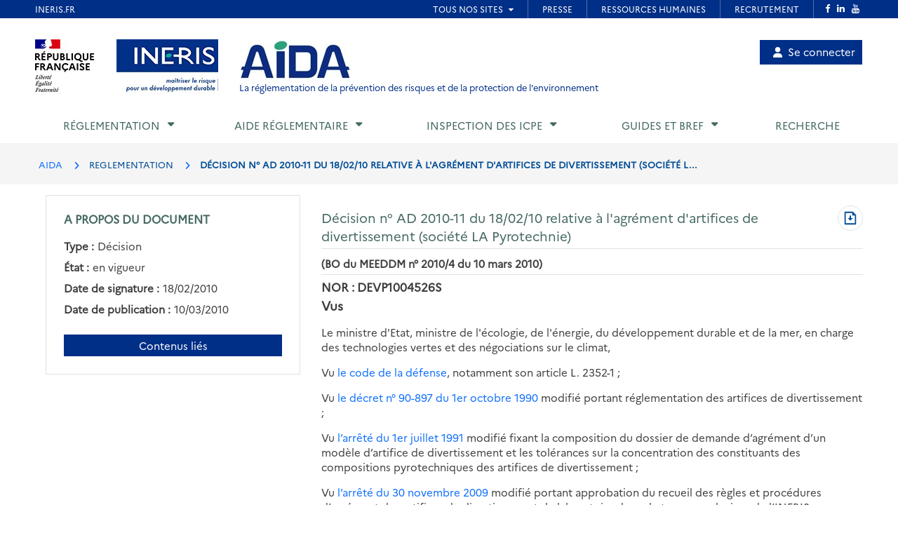

--- FILE ---
content_type: text/html; charset=UTF-8
request_url: https://aida.ineris.fr/reglementation/decision-ndeg-ad-2010-11-180210-relative-a-lagrement-dartifices-divertissement
body_size: 46049
content:
<!DOCTYPE html>
<html lang="fr" dir="ltr">
  <head>
    <meta charset="utf-8" />
<noscript><style>form.antibot * :not(.antibot-message) { display: none !important; }</style>
</noscript><meta name="Generator" content="Drupal 10 (https://www.drupal.org)" />
<meta name="MobileOptimized" content="width" />
<meta name="HandheldFriendly" content="true" />
<meta name="viewport" content="width=device-width, initial-scale=1.0" />
<link rel="icon" href="/themes/custom/aida/images/favicon.png" type="image/png" />
<link rel="canonical" href="https://aida.ineris.fr/reglementation/decision-ndeg-ad-2010-11-180210-relative-a-lagrement-dartifices-divertissement" />
<link rel="shortlink" href="https://aida.ineris.fr/node/30563" />

      <title>Décision n° AD 2010-11 du 18/02/10 relative à l&#039;agrément d&#039;artifices de divertissement (société LA Pyrotechnie) | AIDA</title>
      <link rel="stylesheet" media="all" href="/sites/default/files/css/css_qPL9RnQu6riEzOXFzvJeaQQ0gF8JaXDW_TyXKx_HqBM.css?delta=0&amp;language=fr&amp;theme=aida&amp;include=eJxFi0EOgCAMBD9U7ZMIYA8NUAhbNf5e4sVkMpnLpJhL8L4YnP4OmruRmkyFcwZoTDWPqQqLufqzVbUCwgOXtlYIXSo3-PPe-nFWeQHfvSTx" />
<link rel="stylesheet" media="all" href="/sites/default/files/css/css_Y0SD9yV5xDp1bzzuhQskfCJGwY935_IAJwvbud99MDg.css?delta=1&amp;language=fr&amp;theme=aida&amp;include=eJxFi0EOgCAMBD9U7ZMIYA8NUAhbNf5e4sVkMpnLpJhL8L4YnP4OmruRmkyFcwZoTDWPqQqLufqzVbUCwgOXtlYIXSo3-PPe-nFWeQHfvSTx" />

      <script src="/sites/default/files/js/js_4LQuTVoCVNZ6j0P_5riM7qpGR3G5tI_PE_EH0a_sDuw.js?scope=header&amp;delta=0&amp;language=fr&amp;theme=aida&amp;include=eJxNyEEKwDAIBdELpeRIYuMvMS1a1PvTLgOzeAyrcA88XBAabgUrYhvTo508bir_e_tmWtnUEJrVVx6XeyH2M8GC-ABKCCMz"></script>

  </head>

  <body>
          <style>
  .conteneur_surheader {
    position: relative;
  }
  .conteneur_surheader iframe {
    position: absolute;
    top: 0;
    left: 0;
    width: 100%;
    height: 100%;
    display: block;
    z-index: 5000
  }
  #iframe-surheader {
    border: 0;
  }
</style>

<div class="conteneur_surheader">
  <iframe
    id="iframe-surheader"
    src="https://www.ineris.fr/fr/surheader"
    scrolling="no"
  ></iframe>
  <div style="height:26px"></div>
</div>

<script type="text/javascript">
  var iframe = document.getElementById("iframe-surheader");

  /**
   * Resize Iframe, receiveing order from script inside Iframe.
   * @param evt
   */
  function resizeBody(evt) {
    var body = document.body,
      html = document.documentElement;

    // Set large height to be sure to display all surheader
    var height = 2000;
    var action = evt.data;
    if (action == 'enlarge') {
      iframe.style.height = height + 'px';
    }
    else if (action == 'shrink') {
      iframe.style.height = '26px';
    }
  }

  if (window.addEventListener) {
    // For standards-compliant web browsers
    window.addEventListener("message", resizeBody, false);
  }
  else {
    window.attachEvent("onmessage", resizeBody);
  }

</script>
    
        <a href="#main-content" class="visually-hidden focusable">
      Aller au contenu principal
    </a>
    
      <div class="dialog-off-canvas-main-canvas" data-off-canvas-main-canvas>
    <!-- JS Alert -->
<noscript>
  <p><span lang="fr">JavaScript d&eacute;sactiv&eacute; - Ce site requiert l'activation de JavaScript.</span><br><span lang="en">JavaScript is deactivated - This site requires JavaScript.</span></p>
</noscript>
<!-- -->

<!-- SHORTCUTS -->
<div id="access-shortcuts-wrapper" tabindex="-1">
  <ul class="nav">
    <li><a href="#content">Aller au contenu</a></li>
    <li><a href="#nav-primary-wrapper">Aller au menu</a></li>
    <li><a href="#footer">Aller au pied de page</a></li>
  </ul>
</div>
<!-- END SHORTCUTS -->


<!-- HEADER -->
<header id="header" class="header header-wrapper" role="banner">
  <!-- -->
  <div class="container">
    <!-- -->
    <div class="row">
              <div class="col-xs-12 col-sm-12 col-md-12 col-lg-12" >
          
<section id="block-site-branding" class="col-lg-9 col-md-10 col-sm-12 col-xs-12 auto-height image-container block block-system block-system-branding-block">
  
    

    <div class="site-branding">
    <img src="/themes/custom/inerist/images/logo_rf.jpg" alt="Logo République Française">
    <img src="/themes/custom/inerist/images/logo_ineris.jpg" alt="Logo de l'Ineris">
    <div class="site-logo-slogan">
              <a href="/" title="AIDA" rel="home">
          <img src="/themes/custom/aida/images/logo.jpg" alt="AIDA"/>
        </a>
                    <div class="slogan hidden-sm hidden-xs">
          <a href="/" title="AIDA - La réglementation de la prévention des risques et de la protection de l'environnement" rel="home">
            La réglementation de la prévention des risques et de la protection de l'environnement           </a>
        </div>
          </div>
  </div>
  <div class="slogan hidden-lg hidden-md" style="margin-top: 15px;margin-bottom: 15px;">
    <a href="/" title="AIDA - La réglementation de la prévention des risques et de la protection de l'environnement" rel="home">
      La réglementation de la prévention des risques et de la protection de l'environnement     </a>
  </div>

</section>

<nav role="navigation" aria-labelledby="block-account-menu-menu" id="block-account-menu">
            
  <h2 class="visually-hidden" id="block-account-menu-menu">Menu de compte utilisateur</h2>
  

        
            <ul region="header">
              <a href="/user/login" class="account-menu-item">
        <li class="account-menu-list-item">
                      <i class="fa-solid fa-user"></i>Se connecter
                                      </li>
      </a>
        </ul>
  


  </nav>

        </div>
      
            <div class="col-sm-3 col-xs-5 visible-sm visible-xs">
        <button class="btn btn-user-menu" aria-controls="nav-primary-wrapper" aria-expanded="false"
                data-toggle="collapse" data-target=".navbar-collapse" aria-label="Show menu" role="tab"
                aria-selected="false" id="ui-collapse-350"><i aria-hidden="true" class="fa fa-bars"></i>
          <span class="ellipsis">Menu</span>
        </button>
      </div>
    </div>
    <!-- /-->
  </div>
  <!-- /-->
</header>
<!-- HEADER /-->


<div class="container">
  
  <div class="region region--main-navigation">
    <!-- NAV -->
<div class="nav-outermost-wrapper">
  <!-- -->
  <div class="container nav-outer-wrapper">
    <nav role="navigation"
         aria-labelledby="block-mainnavigation-menu" id="nav-primary-wrapper" aria-label="Menu principal" tabindex="-1" class="nav nav-wrapper navbar-collapse collapse">
              

                      <ul region="main_navigation" id="nav-primary" role="tablist" aria-multiselectable="true" class="nav nav-primary rwd-desktop">
                                                          <li class="nav-section nav-section-1 collapse">
            <a href="#nav-section-1-panel"
               class="collapse-toggle"
               data-toggle="collapse"
               aria-expanded="false"
               aria-controls="nav-section-1-panel"
               role="button" id="nav-section-1">Réglementation</a>
            <div class="collapse-menu collapse" id="nav-section-1-panel"
                 aria-labelledby="nav-section-1">
              <div class="container">
                <p class="btn-wrapper">
                  <button class="btn btn-close"
                          data-toggle="collapse"
                          data-target="#nav-section-1-panel"
                          aria-expanded="false"
                          aria-controls="nav-section-1-panel">
                    <span>Fermer</span>
                    <span class="icon-close"></span>
                  </button>
                </p>
                <!-- -->
                <div class="row">
                  <div class="col-md-12 col-sm-12">
                    <p class="ttl"><span>Réglementation</span></p>
                  </div>
                                                                                                                          <div class="col-md-3 col-sm-12">
            <ul class="nav nav-sub">
                            <li>
                                  <a href="/classement-chronologique" data-drupal-link-system-path="node/42385">Classement chronologique</a>
                              </li>
            </ul>
          </div>
                                                          <div class="col-md-3 col-sm-12">
            <ul class="nav nav-sub">
                            <li>
                                  <a href="/thematiques" data-drupal-link-system-path="node/40086">Classement thématique</a>
                              </li>
            </ul>
          </div>
                                                          <div class="col-md-3 col-sm-12">
            <ul class="nav nav-sub">
                            <li>
                                  <a href="/chronologie/code-lenvironnement" data-drupal-link-system-path="taxonomy/term/34021">Code de l&#039;environnement</a>
                              </li>
            </ul>
          </div>
                                                          <div class="col-md-3 col-sm-12">
            <ul class="nav nav-sub">
                            <li>
                                  <a href="/thematiques/nomenclature-icpe?lien-direct=1" data-drupal-link-query="{&quot;lien-direct&quot;:&quot;1&quot;}" data-drupal-link-system-path="taxonomy/term/35595">Nomenclature ICPE</a>
                              </li>
            </ul>
          </div>
                                                          <div class="col-md-3 col-sm-12">
            <ul class="nav nav-sub">
                            <li>
                                  <a href="/reglementation/consulter-nomenclature-iota-r214-1-vigueur-version-pdf?lien-direct=1" data-drupal-link-query="{&quot;lien-direct&quot;:&quot;1&quot;}" data-drupal-link-system-path="node/38574">Nomenclature IOTA</a>
                              </li>
            </ul>
          </div>
                                                          <div class="col-md-3 col-sm-12">
            <ul class="nav nav-sub">
                            <li>
                                  <a href="/reglementation/liste-codification-dechets-annexe-ii-larticle-r-541-8?lien-direct=1" data-drupal-link-query="{&quot;lien-direct&quot;:&quot;1&quot;}" data-drupal-link-system-path="node/39739">Codification Déchets</a>
                              </li>
            </ul>
          </div>
                                  
                                  </div>
              </div>
          </li>
                                                                            <li class="nav-section nav-section-2 collapse">
            <a href="#nav-section-2-panel"
               class="collapse-toggle"
               data-toggle="collapse"
               aria-expanded="false"
               aria-controls="nav-section-2-panel"
               role="button" id="nav-section-2">Aide réglementaire</a>
            <div class="collapse-menu collapse" id="nav-section-2-panel"
                 aria-labelledby="nav-section-2">
              <div class="container">
                <p class="btn-wrapper">
                  <button class="btn btn-close"
                          data-toggle="collapse"
                          data-target="#nav-section-2-panel"
                          aria-expanded="false"
                          aria-controls="nav-section-2-panel">
                    <span>Fermer</span>
                    <span class="icon-close"></span>
                  </button>
                </p>
                <!-- -->
                <div class="row">
                  <div class="col-md-12 col-sm-12">
                    <p class="ttl"><span>Aide réglementaire</span></p>
                  </div>
                                                                                                                          <div class="col-md-3 col-sm-12">
            <ul class="nav nav-sub">
                            <li>
                                  <a href="/user/login" data-drupal-link-system-path="user/login">Mon profil d&#039;exploitant</a>
                              </li>
            </ul>
          </div>
                                                          <div class="col-md-3 col-sm-12">
            <ul class="nav nav-sub">
                            <li>
                                  <a href="/user/login?destination=aide_reglementaire/consultation" data-drupal-link-query="{&quot;destination&quot;:&quot;aide_reglementaire\/consultation&quot;}" data-drupal-link-system-path="user/login">Mon aide réglementaire</a>
                              </li>
            </ul>
          </div>
                                  
                                  </div>
              </div>
          </li>
                                                                            <li class="nav-section nav-section-3 collapse">
            <a href="#nav-section-3-panel"
               class="collapse-toggle"
               data-toggle="collapse"
               aria-expanded="false"
               aria-controls="nav-section-3-panel"
               role="button" id="nav-section-3">Inspection des ICPE</a>
            <div class="collapse-menu collapse" id="nav-section-3-panel"
                 aria-labelledby="nav-section-3">
              <div class="container">
                <p class="btn-wrapper">
                  <button class="btn btn-close"
                          data-toggle="collapse"
                          data-target="#nav-section-3-panel"
                          aria-expanded="false"
                          aria-controls="nav-section-3-panel">
                    <span>Fermer</span>
                    <span class="icon-close"></span>
                  </button>
                </p>
                <!-- -->
                <div class="row">
                  <div class="col-md-12 col-sm-12">
                    <p class="ttl"><span>Inspection des ICPE</span></p>
                  </div>
                                                                                                                          <div class="col-md-3 col-sm-12">
            <ul class="nav nav-sub">
                            <li>
                                  <a href="/inspection-icpe/inspection-installations-classees" title="Inspection des installations classées" data-drupal-link-system-path="taxonomy/term/33974">Inspection des installations classées</a>
                              </li>
            </ul>
          </div>
                                                          <div class="col-md-3 col-sm-12">
            <ul class="nav nav-sub">
                            <li>
                                  <a href="/inspection-icpe/principes-reglementaires" title="Principes réglementaires" data-drupal-link-system-path="taxonomy/term/33999">Principes réglementaires</a>
                              </li>
            </ul>
          </div>
                                                          <div class="col-md-3 col-sm-12">
            <ul class="nav nav-sub">
                            <li>
                                  <a href="/inspection-icpe/regimes" title="Régimes" data-drupal-link-system-path="taxonomy/term/34002">Régimes</a>
                              </li>
            </ul>
          </div>
                                                          <div class="col-md-3 col-sm-12">
            <ul class="nav nav-sub">
                            <li>
                                  <a href="/inspection-icpe/controles-linspection" title="Contrôles de l&#039;inspection" data-drupal-link-system-path="taxonomy/term/34004">Contrôles de l&#039;inspection</a>
                              </li>
            </ul>
          </div>
                                                          <div class="col-md-3 col-sm-12">
            <ul class="nav nav-sub">
                            <li>
                                  <a href="/inspection-icpe/risques-accidentels" title="Risques accidentels" data-drupal-link-system-path="taxonomy/term/34005">Risques accidentels</a>
                              </li>
            </ul>
          </div>
                                                          <div class="col-md-3 col-sm-12">
            <ul class="nav nav-sub">
                            <li>
                                  <a href="/inspection-icpe/directive-relative-emissions-industrielles-ied" title="Directive relative aux émissions industrielles (IED)" data-drupal-link-system-path="taxonomy/term/34006">Directive relative aux émissions industrielles (IED)</a>
                              </li>
            </ul>
          </div>
                                                          <div class="col-md-3 col-sm-12">
            <ul class="nav nav-sub">
                            <li>
                                  <a href="/inspection-icpe/eau" title="Eau" data-drupal-link-system-path="taxonomy/term/34007">Eau</a>
                              </li>
            </ul>
          </div>
                                                          <div class="col-md-3 col-sm-12">
            <ul class="nav nav-sub">
                            <li>
                                  <a href="/inspection-icpe/elevages" title="Elevages" data-drupal-link-system-path="taxonomy/term/34008">Elevages</a>
                              </li>
            </ul>
          </div>
                                                          <div class="col-md-3 col-sm-12">
            <ul class="nav nav-sub">
                            <li>
                                  <a href="/inspection-icpe/securite-industrielle" title="Sécurité industrielle" data-drupal-link-system-path="taxonomy/term/34009">Sécurité industrielle</a>
                              </li>
            </ul>
          </div>
                                                          <div class="col-md-3 col-sm-12">
            <ul class="nav nav-sub">
                            <li>
                                  <a href="/inspection-icpe/plans-prevention-risques-technologiques-pprt" title="Plans de Prévention des Risques Technologiques (PPRT)" data-drupal-link-system-path="taxonomy/term/34010">Plans de Prévention des Risques Technologiques (PPRT)</a>
                              </li>
            </ul>
          </div>
                                                          <div class="col-md-3 col-sm-12">
            <ul class="nav nav-sub">
                            <li>
                                  <a href="/inspection-icpe/air" title="Air" data-drupal-link-system-path="taxonomy/term/33962">Air</a>
                              </li>
            </ul>
          </div>
                                  
                                  </div>
              </div>
          </li>
                                                                            <li class="nav-section nav-section-4 collapse">
            <a href="#nav-section-4-panel"
               class="collapse-toggle"
               data-toggle="collapse"
               aria-expanded="false"
               aria-controls="nav-section-4-panel"
               role="button" id="nav-section-4">Guides et BREF</a>
            <div class="collapse-menu collapse" id="nav-section-4-panel"
                 aria-labelledby="nav-section-4">
              <div class="container">
                <p class="btn-wrapper">
                  <button class="btn btn-close"
                          data-toggle="collapse"
                          data-target="#nav-section-4-panel"
                          aria-expanded="false"
                          aria-controls="nav-section-4-panel">
                    <span>Fermer</span>
                    <span class="icon-close"></span>
                  </button>
                </p>
                <!-- -->
                <div class="row">
                  <div class="col-md-12 col-sm-12">
                    <p class="ttl"><span title="Guides et BREF">Guides et BREF</span></p>
                  </div>
                                                                                                                          <div class="col-md-3 col-sm-12">
            <ul class="nav nav-sub">
                            <li>
                                  <a href="/guides/liquides-inflammables" title="Liquides inflammables" data-drupal-link-system-path="taxonomy/term/33912">Liquides inflammables</a>
                              </li>
            </ul>
          </div>
                                                          <div class="col-md-3 col-sm-12">
            <ul class="nav nav-sub">
                            <li>
                                  <a href="/guides/silos" title="Silos" data-drupal-link-system-path="taxonomy/term/33913">Silos</a>
                              </li>
            </ul>
          </div>
                                                          <div class="col-md-3 col-sm-12">
            <ul class="nav nav-sub">
                            <li>
                                  <a href="/guides/classement-nomenclature" title="Classement dans la nomenclature" data-drupal-link-system-path="taxonomy/term/33914">Classement dans la nomenclature</a>
                              </li>
            </ul>
          </div>
                                                          <div class="col-md-3 col-sm-12">
            <ul class="nav nav-sub">
                            <li>
                                  <a href="/guides/dechets-seveso" title="Déchets / Seveso" data-drupal-link-system-path="taxonomy/term/33915">Déchets / Seveso</a>
                              </li>
            </ul>
          </div>
                                                          <div class="col-md-3 col-sm-12">
            <ul class="nav nav-sub">
                            <li>
                                  <a href="/guides/dangerosite-dechets" title="Dangerosité déchets" data-drupal-link-system-path="taxonomy/term/33916">Dangerosité déchets</a>
                              </li>
            </ul>
          </div>
                                                          <div class="col-md-3 col-sm-12">
            <ul class="nav nav-sub">
                            <li>
                                  <a href="/guides/ied" title="IED" data-drupal-link-system-path="taxonomy/term/33917">IED</a>
                              </li>
            </ul>
          </div>
                                                          <div class="col-md-3 col-sm-12">
            <ul class="nav nav-sub">
                            <li>
                                  <a href="/guides/documents-bref" data-drupal-link-system-path="node/38023">Documents BREF</a>
                              </li>
            </ul>
          </div>
                                                          <div class="col-md-3 col-sm-12">
            <ul class="nav nav-sub">
                            <li>
                                  <a href="/guides/cfd" title="CFD" data-drupal-link-system-path="taxonomy/term/33920">CFD</a>
                              </li>
            </ul>
          </div>
                                                          <div class="col-md-3 col-sm-12">
            <ul class="nav nav-sub">
                            <li>
                                  <a href="/guides/ouvrages-hydrauliques" title="Ouvrages hydrauliques" data-drupal-link-system-path="taxonomy/term/33921">Ouvrages hydrauliques</a>
                              </li>
            </ul>
          </div>
                                                          <div class="col-md-3 col-sm-12">
            <ul class="nav nav-sub">
                            <li>
                                  <a href="/guides/eau-icpe" title="Eau et ICPE" data-drupal-link-system-path="taxonomy/term/33922">Eau et ICPE</a>
                              </li>
            </ul>
          </div>
                                                          <div class="col-md-3 col-sm-12">
            <ul class="nav nav-sub">
                            <li>
                                  <a href="/guides/emissions-incendie" title="Émissions incendie" data-drupal-link-system-path="taxonomy/term/37826">Émissions incendie</a>
                              </li>
            </ul>
          </div>
                                                          <div class="col-md-3 col-sm-12">
            <ul class="nav nav-sub">
                            <li>
                                  <a href="/guides/entrepots" title="Entrepôts" data-drupal-link-system-path="taxonomy/term/33923">Entrepôts</a>
                              </li>
            </ul>
          </div>
                                  
                                  </div>
              </div>
          </li>
                                                                  <li class="nav-section nav-section-5">
            <a href="/recherche" data-drupal-link-system-path="recherche">Recherche</a>
                      </li>
                                  <li class="xs-header-tool-wrapper"></li>
      </ul>
      


          </nav>
  </div>
  <!-- / -->
</div>
<!-- / -->

  </div>

</div>

  
  <div class="region region--breadcrumb">
    
<section id="block-breadcrumbs" class="block block-system block-system-breadcrumb-block clearfix">
  
    

      <!-- breadcrumb-wrapper -->
<div class="breadcrumb-wrapper">
  <div class="container">
    <div class="row">
      <!-- -->
      <div class="col-sm-12">
                  <ul class="list-inline" aria-label="Fil d'Arianne">
                              <li>
                                      <a href="/">AIDA</a>
                                  </li>
                              <li>
                                      REGLEMENTATION
                                  </li>
                              <li>
                                      DÉCISION N° AD 2010-11 DU 18/02/10 RELATIVE À L&#039;AGRÉMENT D&#039;ARTIFICES DE DIVERTISSEMENT (SOCIÉTÉ L...
                                  </li>
                          </ul>
                <!-- /-->
      </div>
      <!-- /-->
    </div>
  </div>
</div>
<!-- End breadcrumb-wrapper /-->

  </section>


  </div>


    
  <div  class="main container" id="content-above">
    
  <div class="region region--content-above">
    <div data-drupal-messages-fallback class="hidden"></div>

  </div>

  </div>

      <main class="main container desktop-flex" id="content" role="main">
      <div class="col-xs-12 col-sm-4 aside">
        
  <div class="region region--sidebar">
    
<section id="block-aproposdudocument" class="block block-gesreg-core block-gesreg-core-metadonnees content-has-border content-has-padding section clearfix">
  
        <p class="block-title-small ttl-is-content text-brand-2">A propos du document</p>
    

    <dl>
          <div class="flex items-center">
        <dd class="field__label inline without-content">Type :</dd>
        <dt class="field__value">Décision</dt>
      </div>
          <div class="flex items-center">
        <dd class="field__label inline without-content">État :</dd>
        <dt class="field__value">en vigueur</dt>
      </div>
          <div class="flex items-center">
        <dd class="field__label inline without-content">Date de signature :</dd>
        <dt class="field__value"><time datetime="2010-02-18T12:00:00Z">18/02/2010</time>
</dt>
      </div>
          <div class="flex items-center">
        <dd class="field__label inline without-content">Date de publication :</dd>
        <dt class="field__value"><time datetime="2010-03-10T12:00:00Z">10/03/2010</time>
</dt>
      </div>
      </dl>
  <a class="related-doc" href="#related-content_wrapper" aria-label="Contenus liés à ce document">Contenus liés</a>
</section>


  </div>

      </div>
      <div class="col-xs-12 col-sm-8">
        
  <div class="region region--content">
    
    
    
<section id="block-page-title-text-html" class="block block-core block-page-title-block clearfix">
  
    

      

  <div class="html-text-title-container">
    <h1 class="ttl-is-h1 main-title-long"><span>Décision n° AD 2010-11 du 18/02/10 relative à l&#039;agrément d&#039;artifices de divertissement (société LA Pyrotechnie)</span>
</h1>
          <a class="pdf-link" href="/node/30563/printable/pdf" target="_blank" rel="noopener" aria-label="Télécharger au format PDF" title="Télécharger au format PDF"><span class="visually-hidden">Télécharger au format PDF</span></a>
      </div>

<hr class="before-content">
  </section>


    
<section id="block-content" class="block block-system block-system-main-block clearfix">
  
    

      <article data-history-node-id="30563" class="node node--type-texte-html node--view-mode-full clearfix">
  <header>
          
            
            </header>
  <div class="node__content clearfix">
          

  
                  <div>
      
              <span class="publication">(BO du MEEDDM n° 2010/4 du 10 mars 2010)</span>
<hr>
<span class="nor">NOR : DEVP1004526S</span>
<h2 class="hierarchie-texte-vu-considerant" id="vus-f790e"><a name="Vus"></a>Vus</h2>
<p>Le ministre d'Etat, ministre de l'écologie, de l'énergie, du développement durable  et de la mer, en charge des technologies vertes et des négociations sur le climat,</p>
<p>Vu <a data-entity-substitution="canonical" data-entity-type="node" data-entity-uuid="6c5dd720-ded1-4d93-82af-1c55cfe778c4" href="/node/31216" title="Extraits du code de la défense">le code de la défense</a>, notamment son article L. 2352-1 ;</p>
<p>Vu <a data-entity-substitution="canonical" data-entity-type="node" data-entity-uuid="0b0458c4-b036-4894-b4a0-4b4fdba1d37e" href="/reglementation/decret-ndeg-90-897-011090-portant-reglementation-artifices-divertissement-abroge" title="Décret n° 90-897 du 01/10/90 portant réglementation des artifices de divertissement (Abrogé)">le décret n° 90-897 du 1er octobre 1990</a> modifié portant réglementation  des artifices de divertissement ;</p>
<p>Vu <a data-entity-substitution="canonical" data-entity-type="node" data-entity-uuid="572af67c-7b44-45fc-8a99-1b7b411aea7f" href="/reglementation/arrete-010791-fixant-composition-dossier-demande-dagrement-dun-modele-dartifice" title="Arrêté du 01/07/91 fixant la composition du dossier de demande d'agrément d'un modèle d'artifice de divertissement et les tolérances sur la concentration des constituants des compositions pyrotechniques des artifices de divertissement">l’arrêté du 1er juillet 1991</a> modifié fixant la composition du dossier de demande d’agrément d’un modèle d’artifice de divertissement et les tolérances sur la concentration des constituants des compositions pyrotechniques des artifices de divertissement ;</p>
<p>Vu <a data-entity-substitution="canonical" data-entity-type="node" data-entity-uuid="cb5f759f-50ee-475b-8558-a8a1c94ba900" href="/reglementation/arrete-301109-portant-approbation-recueil-epreuves-dagrement-artifices" title="Arrêté du 30/11/09 portant approbation du recueil des épreuves d'agrément des artifices de divertissement et agrément du laboratoire des substances explosives de l'INERIS pour procéder aux examens et épreuves en vue de l'agrément de ces produits">l’arrêté du 30 novembre 2009</a> modifié portant approbation du recueil des règles et procédures d’agrément des artifices de divertissement du laboratoire des substances explosives de l’INERIS pour procéder aux examens et épreuves en vue de l’agrément de ces produits ;</p>
<p>Vu <a data-entity-substitution="canonical" data-entity-type="node" data-entity-uuid="3a663c11-d26e-4d0f-b101-c59c25c6e3a2" href="/reglementation/arrete-240294-relatif-classement-artifices-divertissement-abroge" title="Arrêté du 24/02/94 relatif au classement des artifices de divertissement">l’arrêté du 24 février 1994</a> modifié relatif au classement des artifices de  divertissement ;</p>
<p>Vu la demande présentée le 30 janvier 2010 par la société LA Pyrotechnie ;</p>
<p>Vu les dossiers LSEV/LAP/BB/016/2007 du 28 mars 2007, LSEV/LAP/BB/017/2007 du 3 avril  2007, LSEV/LAP/BB/018/2007 du 3 avril 2007, LSEV/LAP/BB/019/2007 du 4 avril 2007,  LSEV/LAP/BB/020/2007 du 5 juillet 2007, LSEV/LAP/BB/021/2007 du 5 juillet 2007,  LSEV/LAP/BB/022/2007 du 28 mars 2007, LSEV/LAP/BB/023/2007 du 29 mars 2007,  LSEV/LAP/CH/024/2007 du 6 juin 2007, LSEV/LAP/CH/025/2007 du 10 août 2007,  LSEV/LAP/BA/026/2007 du 5 avril 2007, LSEV/LAP/BA/027/2007 du 10 avril 2007,  LSEV/LAP/BA/028/2007 du 7 août 2007 présentés à l'appui de cette demande ;</p>
<p>Vu la correspondance du 3 septembre 2007 de la société LA Pyrotechnie, 112, rue  Geoffroy-de- Montbray, 50200 Coutances ;</p>
<p>Vu le rapport INERIS, réf. DCE-09-103558-13561A, en date du 30 novembre 2009 établi  dans le cadre de la surveillance du marché ;</p>
<h2 class="hierarchie-texte-vu-considerant" id="considrants-42c62"><a name="Consid%C3%A9rants"></a>Considérants</h2>
<p>Considérant que les résultats obtenus suite à la mise en oeuvre des épreuves et  examens réalisés sur les échantillons présentés dans la demande répondent aux  exigences <a data-entity-substitution="canonical" data-entity-type="node" data-entity-uuid="0b0458c4-b036-4894-b4a0-4b4fdba1d37e" href="/reglementation/decret-ndeg-90-897-011090-portant-reglementation-artifices-divertissement-abroge" title="Décret n° 90-897 du 01/10/90 portant réglementation des artifices de divertissement (Abrogé)">du décret du 1er octobre 1990</a> susvisé,</p>
<p>Décide :</p>
<h2 class="hierarchie-texte-article" id="article-1er-de-la-dcision-du-18-fvrier-2010-fd155"><a name="Article_1er"></a>Article 1er de la décision du 18 février 2010</h2>
<p>Les artifices de divertissement élémentaires portés dans le tableau ci-après sont  agréés au titre <a data-entity-substitution="canonical" data-entity-type="node" data-entity-uuid="0b0458c4-b036-4894-b4a0-4b4fdba1d37e" href="/reglementation/decret-ndeg-90-897-011090-portant-reglementation-artifices-divertissement-abroge" title="Décret n° 90-897 du 01/10/90 portant réglementation des artifices de divertissement (Abrogé)">du décret du 1er octobre 1990</a> susvisé avec les numéros et le groupe  de classement indiqués.</p>
<p><img height="16" width="16" alt="Image retirée." src="/core/misc/icons/e32700/error.svg" title="Cette image a été supprimée. Pour des raisons de sécurité, seules les images du domaine local sont autorisées." class="filter-image-invalid" loading="lazy"></p>
<p><img alt="Image retirée." src="/core/misc/icons/e32700/error.svg" title="Cette image a été supprimée. Pour des raisons de sécurité, seules les images du domaine local sont autorisées." height="16" width="16" class="filter-image-invalid" loading="lazy"></p>
<p>

Le titulaire des présents agréments est la société LA Pyrotechnie, 112, rue  Geoffroy-de-Montbray, 50200 Coutances, laquelle importe et commercialise en France les  produits portés dans le tableau ci-dessus.</p>
<h2 class="hierarchie-texte-article" id="article-2-de-la-dcision-du-18-fvrier-2010-0bc85"><a name="Article_2"></a>Article 2 de la décision du 18 février 2010</h2>
<p>Les artifices de divertissement sont agréés aux conditions de la demande.</p>
<p>Le titulaire des présents agréments s'assure que les artifices de divertissement  élémentaires importés, conservés, vendus ou utilisés en France sont conformes aux  modèles décrits dans les dossiers susvisés et répondent aux exigences réglementaires  en vigueur, notamment celles prévues par le recueil des épreuves d'agrément des  artifices de divertissement susvisé.</p>
<p>Le titulaire des présents agréments s'assure que la concentration des constituants  des compositions pyrotechniques respecte, en outre, les tolérances fixées par <a data-entity-substitution="canonical" data-entity-type="node" data-entity-uuid="572af67c-7b44-45fc-8a99-1b7b411aea7f" href="/reglementation/arrete-010791-fixant-composition-dossier-demande-dagrement-dun-modele-dartifice" title="Arrêté du 01/07/91 fixant la composition du dossier de demande d'agrément d'un modèle d'artifice de divertissement et les tolérances sur la concentration des constituants des compositions pyrotechniques des artifices de divertissement">l’arrêté du 1er juillet 1991</a> susvisé.</p>
<h2 class="hierarchie-texte-article" id="article-3-de-la-dcision-du-18-fvrier-2010-84a5e"><a name="Article_3"></a>Article 3 de la décision du 18 février 2010</h2>
<p>Le titulaire des présents agréments s'assure que les notices et modes d'emploi des  artifices de divertissement commercialisés donnent toutes indications nécessaires, en  français, pour la préparation et l'exécution des tirs de façon à garantir la  sécurité des personnes qui en sont chargées ainsi que celle du public.</p>
<p>Ces indications comprennent, en particulier, les prescriptions relatives aux mesures à  prendre en cas d'incident de tir ainsi que les distances de sécurité à respecter.</p>
<h2 class="hierarchie-texte-article" id="article-4-de-la-dcision-du-18-fvrier-2010-6890b"><a name="Article_4"></a>Article 4 de la décision du 18 février 2010</h2>
<p>Le titulaire des présents agréments est tenu de vérifier la conformité des produits  importés avec les modèles agréés selon son plan qualité. Ce plan détermine notamment  les plans d'échantillonnage et les fréquences de contrôle.</p>
<h2 class="hierarchie-texte-article" id="article-5-de-la-dcision-du-18-fvrier-2010-da292"><a name="Article_5"></a>Article 5 de la décision du 18 février 2010</h2>
<p>Le titulaire des présents agréments s'assure que les étiquettes et marquages sont  conformes en tout point aux modèles déposés lors de la demande d'agrément aux  exigences réglementaires en vigueur, notamment celles prévues par <a data-entity-substitution="canonical" data-entity-type="node" data-entity-uuid="0b0458c4-b036-4894-b4a0-4b4fdba1d37e" href="/reglementation/decret-ndeg-90-897-011090-portant-reglementation-artifices-divertissement-abroge#Article_13" title="Décret n° 90-897 du 01/10/90 portant réglementation des artifices de divertissement (Abrogé)">l’article 13 du  décret du 1er octobre 1990</a> susvisé et par le recueil des épreuves d'agrément des  artifices de divertissement susvisé.</p>
<p>En particulier, la masse moyenne de matière active de chaque artifice, telle qu'elle  apparaît dans les dossiers techniques présentés par le titulaire des agréments est  indiquée sur l'étiquette sous la forme : " MA ≈ ××××× g  " dans laquelle " ××××× " représente la valeur en grammes de cette  masse de matière active. Cette quantité peut être exprimée en " mg " ou en  " kg " en fonction de la masse de l'artifice.</p>
<h2 class="hierarchie-texte-article" id="article-6-de-la-dcision-du-18-fvrier-2010-6d006"><a name="Article_6"></a>Article 6 de la décision du 18 février 2010</h2>
<p>Les présents agréments sont donnés sans préjudice des autres dispositions  réglementaires applicables à ces produits, notamment en matière de transport, de  conservation, de vente et d'utilisation.</p>
<h2 class="hierarchie-texte-article" id="article-7-de-la-dcision-du-18-fvrier-2010-52e4c"><a name="Article_7"></a>Article 7 de la décision du 18 février 2010</h2>
<p>Les agréments ci-dessus sont valables jusqu'au 31 octobre 2014.</p>
<h2 class="hierarchie-texte-article" id="article-8-de-la-dcision-du-18-fvrier-2010-5f9ed"><a name="Article_8"></a>Article 8 de la décision du 18 février 2010</h2>
<p>La présente décision abroge et remplace la décision n° 2006-47 du 22 octobre 2007.</p>
<h2 class="hierarchie-texte-article" id="article-9-de-la-dcision-du-18-fvrier-2010-f17b0">Article 9 de la décision du 18 février 2010</h2>
<p>La présente décision sera publiée au Bulletin officiel du ministère de l'écologie,  de l'énergie, du développement durable et de la mer, en charge des technologies vertes  et des négociations sur le climat.</p>
<p>Fait à Paris, le 18 février 2010.<br>
Pour le ministre d'Etat et par délégation :<br>
L'ingénieur en chef des mines,<br>
C. Bourillet</p>
<p>&nbsp;</p>
<p>&nbsp;</p>
      
              </div>
          
  

<div class="node_view"></div>
      </div>
</article>

  </section>



    <div id="related-content_wrapper">
      
      
<section class="views-element-container block block-views block-views-blocktermes-contenu-bloc-thematiques content-has-border content-has-padding section clearfix" id="block-views-block-termes-contenu-bloc-thematiques">
  
            <h2 class="block-title ttl-is-content text-brand-2">Thématiques liées</h2>
        

      <div><div class="js-view-dom-id-8f03e22bd677ffe277477b0179672659ca795047095ef277deb9a485fe8d6e6d">
  
  
  

  
  
  

      <div class="views-row"><span class="views-field views-field-parent-target-id"><span class="field-content"><a href="/thematiques/securite-produit-installations" hreflang="fr">Sécurité produit et installations</a></span></span> &gt; <span class="views-field views-field-name"><span class="field-content"><a href="/thematiques/agrements-2" hreflang="fr">Agréments</a></span></span></div>

    

  
  

  
  
</div>
</div>

  </section>


    </div>

    
  </div>

      </div>
    </main>
  


<div class="separation"></div>
<footer id="footer" class="footer-wrapper" role="contentinfo">
  <div id="footer-logos" class="container">
    <div class="row">
      <div class="col-md-12 col-sm-12 region-wrapper">
        
  <div class="region region--footer-logos">
    
<section id="block-identitedusite-footer" class="col-lg-9 col-md-10 col-sm-12 col-xs-12 auto-height image-container block block-system block-system-branding-block">
  
    

    <div class="site-branding">
    <img src="/themes/custom/inerist/images/logo_rf.jpg" alt="Logo République Française">
    <img src="/themes/custom/inerist/images/logo_ineris.jpg" alt="Logo de l'Ineris">
    <div class="site-logo-slogan">
                </div>
  </div>
  <div class="slogan hidden-lg hidden-md" style="margin-top: 15px;margin-bottom: 15px;">
    <a href="/" title=" " rel="home">
          </a>
  </div>

</section>


  </div>

      </div>
    </div>
  </div>
  <div class="light-separation"></div>
  <div id="footer-bottom" class="container">
    <div class="row">
      <div class="col-md-12 col-xs-12 pre-bottom-menu">
        <div></div>
      </div>
    </div>
    <div class="row">
      <div class="col-md-8 col-sm-12 region-wrapper">
        
  <div class="region region--footer-bottom-menu">
    <nav role="navigation" aria-labelledby="block-pieddepage-menu" id="block-pieddepage">
            
  <h2 class="visually-hidden" id="block-pieddepage-menu">Menu de pied de page</h2>
  

          <ul class="list-unstyled">
          <li class="first"><a href="/contact" data-drupal-link-system-path="node/38021">Contact</a></li>
          <li ><a href="/mentions-legales" data-drupal-link-system-path="node/38018">Mentions légales</a></li>
          <li ><a href="/conditions-generales-dutilisation" data-drupal-link-system-path="node/38019">Conditions générales d&#039;utilisation</a></li>
          <li ><a href="/liens-utiles" data-drupal-link-system-path="node/39357">Liens utiles</a></li>
      </ul>

  </nav>

  </div>

      </div>
      <div class="col-md-4 col-sm-12 copyright">© Ineris 2026. Tous droits réservés.</div>
    </div>
    <div class="row">
      <div class="social col-xs-12 col-sm-12 col-md-12 col-lg-12">
        <div class="col-xs-2 col-sm-2 col-md-2 col-lg-2 social-text">
          Suivez-nous
        </div>

        <div class="col-xs-1 col-sm-1 col-md-1 col-lg-1 social-icons">
          <a href="https://fr-fr.facebook.com/INERIS/" target="_blank">
            <i class="fab fa-facebook-f" aria-hidden="true"></i>
            <span class="sr-only">Facebook</span>
          </a>
        </div>

        <div class="col-xs-1 col-sm-1 col-md-1 col-lg-1 social-icons">
          <a href="https://www.youtube.com/channel/UC3kPzFRk8KriMrkzrKDcung"
             target="_blank">
            <i class="fab fa-youtube" aria-hidden="true"></i>
            <span class="sr-only">YouTube</span>
          </a>
        </div>

        <div class="col-xs-1 col-sm-1 col-md-1 col-lg-1 social-icons">
          <a href="https://www.ineris.fr/fr/flux-rss" target="_blank">
            <i class="fas fa-rss" aria-hidden="true"></i>
            <span class="sr-only">Flux RSS</span>
          </a>
        </div>

        <div class="col-xs-1 col-sm-1 col-md-1 col-lg-1 social-icons">
          <a href="https://fr.linkedin.com/company/ineris" target="_blank">
            <i class="fab fa-linkedin-in" aria-hidden="true"></i>
            <span class="sr-only">LinkedIn</span>
          </a>
        </div>

      </div>
    </div>
  </div>
</footer>

  </div>

    
    <script type="application/json" data-drupal-selector="drupal-settings-json">{"path":{"baseUrl":"\/","pathPrefix":"","currentPath":"node\/30563","currentPathIsAdmin":false,"isFront":false,"currentLanguage":"fr"},"pluralDelimiter":"\u0003","suppressDeprecationErrors":true,"back_to_top":{"back_to_top_button_trigger":100,"back_to_top_speed":1200,"back_to_top_prevent_on_mobile":false,"back_to_top_prevent_in_admin":false,"back_to_top_button_type":"image","back_to_top_button_text":"Remonter"},"user":{"uid":0,"permissionsHash":"b1b994337cf5da13687ce88e8f3b6dc8b89f36cadf338daceeed7c45037c9cc2"}}</script>
<script src="/sites/default/files/js/js_qj91ADzcVdwkwceXnoK3Thq-2EdI-y68Li-qPV7gSEY.js?scope=footer&amp;delta=0&amp;language=fr&amp;theme=aida&amp;include=eJxNyEEKwDAIBdELpeRIYuMvMS1a1PvTLgOzeAyrcA88XBAabgUrYhvTo508bir_e_tmWtnUEJrVVx6XeyH2M8GC-ABKCCMz"></script>

  </body>
</html>
